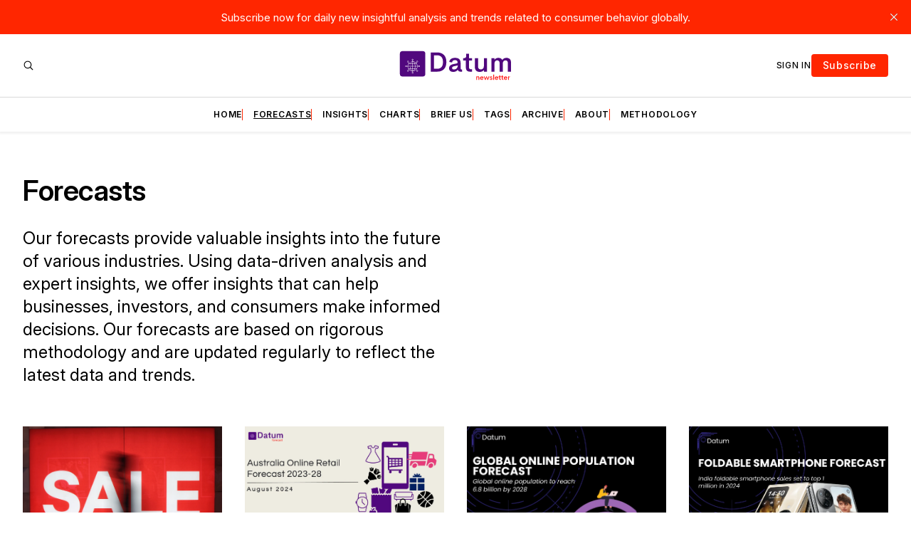

--- FILE ---
content_type: image/svg+xml
request_url: https://www.datumintell.in/content/images/2024/01/Color-logo---no-background-1.svg
body_size: 4118
content:

        <svg xmlns="http://www.w3.org/2000/svg" xmlns:xlink="http://www.w3.org/1999/xlink" version="1.1" width="3146.2865716429105" 
        height="925.2176851941545" viewBox="0 -36.57164291072768 3146.2865716429105 925.2176851941545">
			
			<g transform="scale(7.314328582145537) translate(10, 10)">
				<defs id="SvgjsDefs2539"></defs><g id="SvgjsG2540" featureKey="symbolContainer" transform="matrix(1,0,0,1,0,-5)" fill="#51087e"><rect xmlns="http://www.w3.org/2000/svg" width="94" height="94" rx="10" ry="10"></rect></g><g id="SvgjsG2541" featureKey="symbolFeature-0" transform="matrix(0.11217948717948718,0,0,0.11217948717948718,18.205128205128204,22.205128205128204)" fill="#ffffff"><g xmlns="http://www.w3.org/2000/svg"><g><g><g><path d="M256,66c-13.785,0-25-11.215-25-25s11.215-25,25-25s25,11.215,25,25S269.785,66,256,66z M256,26      c-8.271,0-15,6.729-15,15s6.729,15,15,15c8.271,0,15-6.729,15-15S264.271,26,256,26z"></path></g><g><path d="M255.997,418.892c-89.33,0-162.004-72.626-162.004-161.895c0-48.477,21.583-94.06,59.215-125.06      c2.132-1.756,5.282-1.452,7.039,0.68c1.755,2.131,1.451,5.283-0.68,7.039c-35.318,29.093-55.574,71.862-55.574,117.341      c0,83.755,68.189,151.895,152.004,151.895c83.755,0,151.895-68.14,151.895-151.895c0-83.815-68.14-152.004-151.895-152.004      c-2.251,0-4.53,0.05-6.771,0.149c-2.744,0.134-5.094-2.015-5.216-4.774c-0.122-2.759,2.016-5.094,4.774-5.216      c2.388-0.105,4.814-0.159,7.213-0.159c89.269,0,161.895,72.675,161.895,162.004      C417.892,346.266,345.266,418.892,255.997,418.892z M199.326,115.604c-2,0-3.888-1.208-4.659-3.184      c-1.004-2.572,0.268-5.472,2.84-6.476l0.973-0.375c2.581-0.984,5.469,0.311,6.453,2.891c0.984,2.581-0.311,5.47-2.891,6.453      l-0.899,0.347C200.545,115.493,199.93,115.604,199.326,115.604z"></path></g><g><path d="M255.971,418.892c-22.347,0-43.657-14.903-60.004-41.964c-15.682-25.959-25.764-61.328-28.391-99.592      c-0.189-2.756,1.891-5.143,4.646-5.331c2.753-0.186,5.141,1.892,5.331,4.646c2.52,36.707,12.099,70.484,26.974,95.107      c14.466,23.945,32.736,37.134,51.444,37.134c20.465,0,39.988-15.407,54.971-43.386C326.456,336.541,335,298.004,335,256.997      c0-41.015-8.544-79.571-24.059-108.566c-14.987-28.011-34.51-43.438-54.97-43.438c-27.232,0-53.131,28.234-67.59,73.685      c-0.837,2.632-3.652,4.086-6.28,3.249c-2.632-0.837-4.086-3.649-3.249-6.28c7.552-23.739,18.356-43.708,31.244-57.75      c13.753-14.984,29.617-22.904,45.875-22.904c24.324,0,46.977,17.303,63.788,48.72C336.036,174.133,345,214.365,345,256.997      c0,42.625-8.965,82.838-25.242,113.231C302.951,401.609,280.298,418.892,255.971,418.892z M173.429,232.054      c-0.174,0-0.349-0.009-0.526-0.028c-2.747-0.287-4.74-2.746-4.453-5.493l0.107-1.009c0.295-2.745,2.761-4.727,5.506-4.436      c2.746,0.295,4.732,2.761,4.436,5.506l-0.104,0.979C178.127,230.143,175.957,232.054,173.429,232.054z"></path></g><g><path d="M255.971,418.892C255.971,418.892,255.971,418.892,255.971,418.892c-2.762-0.001-5-2.239-5-5.001L251,99.658V61      c0-2.761,2.239-5,5-5c2.762,0,5,2.239,5,5v38.659l-0.029,314.234C260.971,416.653,258.732,418.892,255.971,418.892z"></path></g><g><path d="M256,496c-13.785,0-25-11.215-25-25s11.215-25,25-25s25,11.215,25,25S269.785,496,256,496z M256,456      c-8.271,0-15,6.729-15,15s6.729,15,15,15c8.271,0,15-6.729,15-15S264.271,456,256,456z"></path></g><g><path d="M256,456c-2.761,0-5-2.238-5-5v-30c0-2.762,2.239-5,5-5c2.762,0,5,2.238,5,5v30C261,453.762,258.762,456,256,456z"></path></g><g><path d="M408.027,128.972c-6.678,0-12.955-2.601-17.677-7.322c-4.723-4.722-7.323-11-7.323-17.678      c0-6.677,2.601-12.955,7.322-17.677c4.723-4.722,11.001-7.323,17.679-7.323s12.955,2.601,17.677,7.322s7.322,11,7.322,17.678      c0,6.676-2.6,12.954-7.321,17.677C420.983,126.372,414.705,128.972,408.027,128.972z M408.028,88.972      c-4.007,0-7.773,1.56-10.607,4.394c-2.833,2.833-4.394,6.601-4.394,10.606c0,4.006,1.561,7.773,4.394,10.606      c2.834,2.833,6.601,4.394,10.606,4.394c4.007,0,7.773-1.56,10.607-4.394c2.832-2.833,4.393-6.601,4.393-10.606      c0-4.007-1.561-7.774-4.393-10.606C415.801,90.532,412.034,88.972,408.028,88.972z"></path></g><g><path d="M366.55,150.45c-1.279,0-2.56-0.488-3.535-1.464c-1.953-1.953-1.953-5.119,0-7.071l27.336-27.336      c1.951-1.952,5.119-1.952,7.07,0c1.953,1.953,1.953,5.119,0,7.071l-27.336,27.336C369.109,149.962,367.829,150.45,366.55,150.45      z"></path></g><g><path d="M103.973,433.027c-6.678,0-12.956-2.6-17.678-7.322c-4.722-4.723-7.322-11-7.322-17.678s2.601-12.955,7.322-17.678      c4.722-4.721,11-7.322,17.677-7.322c6.678,0,12.956,2.602,17.678,7.322c4.722,4.723,7.322,11.001,7.322,17.678      c0,6.678-2.601,12.956-7.322,17.678C116.928,430.428,110.65,433.027,103.973,433.027z M103.972,393.027      c-4.006,0-7.773,1.561-10.606,4.395c-2.833,2.832-4.394,6.6-4.394,10.605c0,4.007,1.561,7.773,4.394,10.607      c2.833,2.833,6.6,4.393,10.607,4.393c4.006,0,7.773-1.56,10.606-4.393c2.833-2.834,4.394-6.601,4.394-10.607      c0-4.006-1.561-7.772-4.394-10.606C111.746,394.588,107.979,393.027,103.972,393.027z"></path></g><g><path d="M118.114,398.886c-1.28,0-2.559-0.488-3.536-1.464c-1.953-1.953-1.953-5.119,0-7.072l21.213-21.213      c1.953-1.951,5.118-1.951,7.071,0c1.953,1.953,1.953,5.119,0,7.072l-21.213,21.213      C120.673,398.397,119.394,398.886,118.114,398.886z"></path></g><g><path d="M471,281c-13.785,0-25-11.215-25-25s11.215-25,25-25s25,11.215,25,25S484.785,281,471,281z M471,241      c-8.271,0-15,6.729-15,15c0,8.271,6.729,15,15,15s15-6.729,15-15C486,247.729,479.271,241,471,241z"></path></g><g><path d="M451,261h-31c-2.762,0-5-2.238-5-5c0-2.761,2.238-5,5-5h31c2.762,0,5,2.239,5,5C456,258.762,453.762,261,451,261z"></path></g><g><path d="M41,281c-13.785,0-25-11.215-25-25s11.215-25,25-25s25,11.215,25,25S54.785,281,41,281z M41,241      c-8.271,0-15,6.729-15,15c0,8.271,6.729,15,15,15s15-6.729,15-15C56,247.729,49.271,241,41,241z"></path></g><g><path d="M91,261H61c-2.761,0-5-2.238-5-5c0-2.761,2.239-5,5-5h30c2.761,0,5,2.239,5,5C96,258.762,93.761,261,91,261z"></path></g><g><path d="M103.972,128.972c-6.677,0-12.955-2.601-17.677-7.322c-4.722-4.722-7.322-11-7.322-17.678      c0-6.677,2.601-12.955,7.322-17.677c4.722-4.722,11-7.323,17.678-7.323c6.677,0,12.955,2.601,17.677,7.322      c4.722,4.722,7.322,11,7.322,17.678c0,6.677-2.601,12.955-7.322,17.677C116.928,126.372,110.65,128.972,103.972,128.972z       M103.973,88.972c-4.007,0-7.774,1.56-10.607,4.394s-4.394,6.6-4.394,10.606s1.56,7.773,4.394,10.606      c2.833,2.833,6.6,4.394,10.606,4.394c4.007,0,7.774-1.56,10.607-4.394s4.394-6.6,4.394-10.606s-1.56-7.773-4.394-10.606      C111.746,90.532,107.979,88.972,103.973,88.972z"></path></g><g><path d="M145.45,150.45c-1.28,0-2.559-0.488-3.536-1.464l-27.336-27.336c-1.953-1.953-1.953-5.119,0-7.071      c1.953-1.952,5.118-1.952,7.071,0l27.336,27.336c1.953,1.953,1.953,5.119,0,7.071C148.009,149.962,146.73,150.45,145.45,150.45z      "></path></g><g><path d="M408.028,433.027c-6.678,0-12.956-2.6-17.678-7.322c-4.723-4.723-7.323-11-7.323-17.678      c0-6.677,2.601-12.955,7.323-17.678c4.722-4.721,10.999-7.322,17.677-7.322s12.956,2.602,17.678,7.322      c4.723,4.725,7.322,11.002,7.322,17.678c0,6.679-2.601,12.957-7.322,17.678C420.983,430.428,414.706,433.027,408.028,433.027z       M408.027,393.027c-4.006,0-7.772,1.561-10.606,4.395c-2.833,2.833-4.394,6.6-4.394,10.605s1.561,7.773,4.395,10.607      c2.833,2.833,6.6,4.393,10.606,4.393c4.006,0,7.772-1.56,10.606-4.393c2.832-2.833,4.393-6.6,4.393-10.607      c0-4.006-1.561-7.772-4.394-10.607C415.801,394.588,412.034,393.027,408.027,393.027z"></path></g><g><path d="M393.886,398.886c-1.279,0-2.56-0.488-3.535-1.464l-21.213-21.213c-1.953-1.953-1.953-5.119,0-7.072      c1.951-1.951,5.119-1.951,7.07,0l21.213,21.213c1.953,1.953,1.953,5.119,0,7.072      C396.445,398.397,395.165,398.886,393.886,398.886z"></path></g><g><path d="M412.892,261.996H98.992c-2.761,0-5-2.238-5-5s2.239-5,5-5h313.899c2.762,0,5,2.239,5,5      S415.653,261.996,412.892,261.996z"></path></g><g><path d="M390,186H120c-2.761,0-5-2.239-5-5s2.239-5,5-5h270c2.762,0,5,2.239,5,5S392.762,186,390,186z"></path></g><g><path d="M390,336H120c-2.761,0-5-2.238-5-5s2.239-5,5-5h270c2.762,0,5,2.238,5,5S392.762,336,390,336z"></path></g></g></g></g></g><g id="SvgjsG2542" featureKey="nameFeature-0" transform="matrix(2.5505557624772908,0,0,2.5505557624772908,103.83756614149195,-30.98415323173857)" fill="#51087e"><path d="M3.9844 40 l0 -27.852 l9.5313 0 c8.7109 0 13.086 5.6641 13.086 13.906 c0 8.2617 -4.375 13.945 -13.086 13.945 l-9.5313 0 z M8.6523 35.8203 l4.668 0 c5.7031 0 8.3789 -3.6914 8.3789 -9.7656 c0 -6.0352 -2.6758 -9.7461 -8.3789 -9.7461 l-4.668 0 l0 19.512 z M36.58203125 40.37109 c-3.1836 0 -6.0547 -1.5234 -6.0547 -5.3516 c0 -4.1992 3.418 -5.5078 7.5195 -6.25 l2.9688 -0.54688 c1.2891 -0.25391 1.8164 -0.83984 1.8164 -1.7773 c0 -2.4219 -1.8945 -3.2227 -3.8477 -3.2227 c-2.1289 0 -3.8672 0.9375 -4.1602 3.457 l-4.043 -0.74219 c0.68359 -4.0625 3.6133 -5.9375 8.4766 -5.9375 c3.9258 0 7.8906 1.4063 7.8906 6.9336 l0 7.6172 c0 1.8555 0.48828 2.3828 1.8555 2.3828 l0.3125 0 l0 3.0664 l-2.1289 0 c-2.207 0 -3.5352 -0.78125 -3.9844 -2.5977 l-0.21484 0 c-1.5234 2.1484 -4.043 2.9688 -6.4063 2.9688 z M37.63673125 36.8359 c3.0859 0 5.4883 -2.2852 5.4883 -5.8789 l-5.0195 1.1133 c-2.0703 0.39063 -3.2227 1.0938 -3.2227 2.5781 c0 1.543 1.2109 2.1875 2.7539 2.1875 z M60.46878125 40 c-3.5156 0 -5.625 -2.0703 -5.625 -5.7422 l0 -10.391 l-3.9258 0 l0 -3.5156 l1.3477 0 c2.0703 0 3.0273 -0.82031 3.0273 -3.3789 l0 -3.0469 l4.1016 0 l0 6.4258 l4.2773 0 l0 3.5156 l-4.2773 0 l0 9.9219 c0 1.8359 0.99609 2.7344 2.5 2.7344 l1.7773 0 l0 3.4766 l-3.2031 0 z M80.9181875 20.352 l4.4922 0 l0 19.648 l-4.2773 0 l-0.11719 -2.4609 c-1.3086 1.7969 -3.4375 2.832 -6.0547 2.832 c-4.375 0 -7.0703 -2.4023 -7.0703 -6.7969 l0 -13.223 l4.5313 0 l0 12.246 c0 2.9688 1.7969 4.1016 3.8867 4.1016 c2.4805 0 4.5898 -1.4063 4.6094 -5.0586 l0 -11.289 z M113.47675 19.98 c3.9453 0 6.6211 2.1875 6.6211 6.25 l0 13.77 l-4.5117 0 l0 -12.52 c0 -2.6563 -1.6016 -3.8281 -3.4375 -3.8281 c-2.1484 0 -3.9063 1.3281 -3.9063 4.7461 l0 11.602 l-4.5703 0 l0 -12.422 c0 -2.7148 -1.582 -3.9258 -3.4961 -3.9258 c-2.1094 0 -3.9258 1.3281 -3.9258 4.9414 l0 11.406 l-4.4727 0 l0 -19.648 l4.4727 0 l0 2.4219 c1.2305 -1.7773 3.1641 -2.793 5.5469 -2.793 c2.6758 0 4.7656 1.0742 5.7813 3.0664 c1.2891 -2.0313 3.3594 -3.0664 5.8984 -3.0664 z"></path></g><g id="SvgjsG2543" featureKey="sloganFeature-0" transform="matrix(1.2837103997578225,0,0,1.2837103997578225,273.2873140504146,75.58144800121089)" fill="#fe1817"><path d="M12.0117125 9.99 c2.1973 0 3.5352 1.2109 3.5352 3.3984 l0 6.6113 l-2.2656 0 l0 -6.123 c0 -1.4844 -0.89844 -2.0508 -1.9336 -2.0508 c-1.2402 0 -2.3047 0.70313 -2.3145 2.5293 l0 5.6445 l-2.2461 0 l0 -9.8242 l2.2461 0 l0 1.1621 c0.6543 -0.84961 1.6992 -1.3477 2.9785 -1.3477 z M27.451359375 14.9219 l-0.029297 0.56641 l-7.4707 0 c0.087891 1.9531 1.3477 2.8906 2.8418 2.8906 c1.0938 0 1.9824 -0.55664 2.4316 -1.543 l2.0508 0.35156 c-0.68359 1.8945 -2.3828 2.998 -4.4629 2.998 c-3.0176 0 -5.0684 -1.875 -5.0684 -5.0977 s2.0996 -5.1074 5 -5.1074 c2.7051 0 4.6973 1.582 4.707 4.9414 z M22.753859375 11.6504 c-1.377 0 -2.3926 0.66406 -2.7051 2.1582 l5.1465 0 c-0.17578 -1.4551 -1.1426 -2.1582 -2.4414 -2.1582 z M42.021953124999996 10.1758 l2.3438 0 l-3.418 9.834 l-2.0605 0 l-2.4707 -7.0215 l-2.4707 7.0215 l-2.0898 0 l-3.3496 -9.834 l2.3242 0 l2.2266 6.9531 l2.4805 -6.9531 l1.7383 0 l2.4805 6.9434 z M49.472609375 20.18555 c-2.1387 0 -3.7695 -0.9082 -4.1016 -2.7246 l1.9043 -0.53711 c0.26367 1.1133 1.0938 1.6504 2.1973 1.6504 c0.81055 0 1.6895 -0.29297 1.6699 -1.2402 c-0.019531 -1.1133 -1.4453 -1.25 -3.0176 -1.7773 c-1.2695 -0.41016 -2.5 -0.98633 -2.5 -2.6953 c0 -1.9727 1.6309 -2.8613 3.6621 -2.8613 c1.8555 0 3.3984 0.75195 3.7402 2.5781 l-1.7773 0.41992 c-0.26367 -1.0352 -1.0449 -1.4453 -1.9531 -1.4453 c-0.81055 0 -1.6016 0.3125 -1.6016 1.123 c0 0.9375 1.1523 1.1328 2.4023 1.4648 c1.5332 0.40039 3.2129 0.98633 3.2129 3.0664 c0 2.1777 -1.8164 2.9785 -3.8379 2.9785 z M55.6543 20 l0 -15 l2.2656 0 l0 15 l-2.2656 0 z M70.01971875 14.9219 l-0.029297 0.56641 l-7.4707 0 c0.087891 1.9531 1.3477 2.8906 2.8418 2.8906 c1.0938 0 1.9824 -0.55664 2.4316 -1.543 l2.0508 0.35156 c-0.68359 1.8945 -2.3828 2.998 -4.4629 2.998 c-3.0176 0 -5.0684 -1.875 -5.0684 -5.0977 s2.0996 -5.1074 5 -5.1074 c2.7051 0 4.6973 1.582 4.707 4.9414 z M65.32221875 11.6504 c-1.377 0 -2.3926 0.66406 -2.7051 2.1582 l5.1465 0 c-0.17578 -1.4551 -1.1426 -2.1582 -2.4414 -2.1582 z M75.8105125 20 c-1.7578 0 -2.8125 -1.0352 -2.8125 -2.8711 l0 -5.1953 l-1.9629 0 l0 -1.7578 l0.67383 0 c1.0352 0 1.5137 -0.41016 1.5137 -1.6895 l0 -1.5234 l2.0508 0 l0 3.2129 l2.1387 0 l0 1.7578 l-2.1387 0 l0 4.9609 c0 0.91797 0.49805 1.3672 1.25 1.3672 l0.88867 0 l0 1.7383 l-1.6016 0 z M83.124965625 20 c-1.7578 0 -2.8125 -1.0352 -2.8125 -2.8711 l0 -5.1953 l-1.9629 0 l0 -1.7578 l0.67383 0 c1.0352 0 1.5137 -0.41016 1.5137 -1.6895 l0 -1.5234 l2.0508 0 l0 3.2129 l2.1387 0 l0 1.7578 l-2.1387 0 l0 4.9609 c0 0.91797 0.49805 1.3672 1.25 1.3672 l0.88867 0 l0 1.7383 l-1.6016 0 z M95.95721875 14.9219 l-0.029297 0.56641 l-7.4707 0 c0.087891 1.9531 1.3477 2.8906 2.8418 2.8906 c1.0938 0 1.9824 -0.55664 2.4316 -1.543 l2.0508 0.35156 c-0.68359 1.8945 -2.3828 2.998 -4.4629 2.998 c-3.0176 0 -5.0684 -1.875 -5.0684 -5.0977 s2.0996 -5.1074 5 -5.1074 c2.7051 0 4.6973 1.582 4.707 4.9414 z M91.25971875 11.6504 c-1.377 0 -2.3926 0.66406 -2.7051 2.1582 l5.1465 0 c-0.17578 -1.4551 -1.1426 -2.1582 -2.4414 -2.1582 z M100.5176125 11.8262 c0.47852 -0.97656 1.7383 -1.748 3.1641 -1.7578 l0 2.0508 c-2.002 0 -3.0762 0.73242 -3.0762 2.8711 l0 5.0098 l-2.2559 0 l0 -9.8242 l2.168 0 l0 1.6504 z"></path></g>
			</g>
		</svg>
	